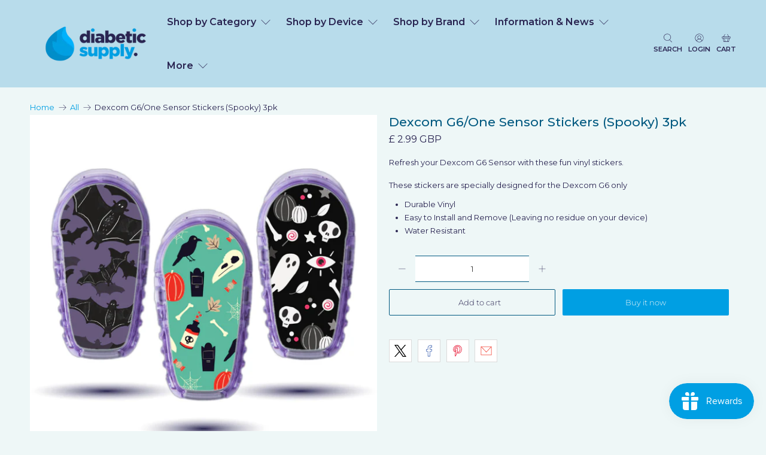

--- FILE ---
content_type: text/javascript; charset=utf-8
request_url: https://www.diabeticsupply.co.uk/products/dexcom-g6-one-sensor-stickers-spooky-3pk.js
body_size: 567
content:
{"id":7146183131179,"title":"Dexcom G6\/One Sensor Stickers (Spooky) 3pk","handle":"dexcom-g6-one-sensor-stickers-spooky-3pk","description":"\u003cp\u003e\u003cstrong\u003e\u003c\/strong\u003eRefresh your Dexcom G6 Sensor with these fun vinyl stickers.\u003cbr\u003e \u003cbr\u003eThese stickers are specially designed for the Dexcom G6 only\u003cbr\u003e\u003c\/p\u003e\n\u003cul\u003e\n\u003cli\u003eDurable Vinyl\u003c\/li\u003e\n\u003cli\u003eEasy to Install and Remove (Leaving no residue on your device)\u003c\/li\u003e\n\u003cli\u003eWater Resistant\u003c\/li\u003e\n\u003c\/ul\u003e","published_at":"2023-09-12T15:41:33+01:00","created_at":"2023-09-07T16:24:19+01:00","vendor":"ETC","type":"Device Covers","tags":["Device Covers","Dexcom","Dexcom G6"],"price":299,"price_min":299,"price_max":299,"available":true,"price_varies":false,"compare_at_price":null,"compare_at_price_min":0,"compare_at_price_max":0,"compare_at_price_varies":false,"variants":[{"id":40885135704107,"title":"Default Title","option1":"Default Title","option2":null,"option3":null,"sku":"ETCSPOOKYG63PACK","requires_shipping":true,"taxable":true,"featured_image":null,"available":true,"name":"Dexcom G6\/One Sensor Stickers (Spooky) 3pk","public_title":null,"options":["Default Title"],"price":299,"weight":5,"compare_at_price":null,"inventory_management":null,"barcode":null,"requires_selling_plan":false,"selling_plan_allocations":[]}],"images":["\/\/cdn.shopify.com\/s\/files\/1\/2655\/7108\/files\/SpookyPackDexcomG6.jpg?v=1694100310","\/\/cdn.shopify.com\/s\/files\/1\/2655\/7108\/files\/Skulls_Potions.jpg?v=1694100309","\/\/cdn.shopify.com\/s\/files\/1\/2655\/7108\/files\/VampireBats_4de4628b-bbbc-4d04-9669-0d08ce59166d.jpg?v=1753278443","\/\/cdn.shopify.com\/s\/files\/1\/2655\/7108\/files\/MidnightSpooks.jpg?v=1694100309"],"featured_image":"\/\/cdn.shopify.com\/s\/files\/1\/2655\/7108\/files\/SpookyPackDexcomG6.jpg?v=1694100310","options":[{"name":"Title","position":1,"values":["Default Title"]}],"url":"\/products\/dexcom-g6-one-sensor-stickers-spooky-3pk","media":[{"alt":null,"id":23950739505195,"position":1,"preview_image":{"aspect_ratio":1.0,"height":800,"width":800,"src":"https:\/\/cdn.shopify.com\/s\/files\/1\/2655\/7108\/files\/SpookyPackDexcomG6.jpg?v=1694100310"},"aspect_ratio":1.0,"height":800,"media_type":"image","src":"https:\/\/cdn.shopify.com\/s\/files\/1\/2655\/7108\/files\/SpookyPackDexcomG6.jpg?v=1694100310","width":800},{"alt":null,"id":23950737997867,"position":2,"preview_image":{"aspect_ratio":1.0,"height":800,"width":800,"src":"https:\/\/cdn.shopify.com\/s\/files\/1\/2655\/7108\/files\/Skulls_Potions.jpg?v=1694100309"},"aspect_ratio":1.0,"height":800,"media_type":"image","src":"https:\/\/cdn.shopify.com\/s\/files\/1\/2655\/7108\/files\/Skulls_Potions.jpg?v=1694100309","width":800},{"alt":null,"id":23950738030635,"position":3,"preview_image":{"aspect_ratio":1.0,"height":800,"width":800,"src":"https:\/\/cdn.shopify.com\/s\/files\/1\/2655\/7108\/files\/VampireBats_4de4628b-bbbc-4d04-9669-0d08ce59166d.jpg?v=1753278443"},"aspect_ratio":1.0,"height":800,"media_type":"image","src":"https:\/\/cdn.shopify.com\/s\/files\/1\/2655\/7108\/files\/VampireBats_4de4628b-bbbc-4d04-9669-0d08ce59166d.jpg?v=1753278443","width":800},{"alt":null,"id":23950737965099,"position":4,"preview_image":{"aspect_ratio":1.0,"height":800,"width":800,"src":"https:\/\/cdn.shopify.com\/s\/files\/1\/2655\/7108\/files\/MidnightSpooks.jpg?v=1694100309"},"aspect_ratio":1.0,"height":800,"media_type":"image","src":"https:\/\/cdn.shopify.com\/s\/files\/1\/2655\/7108\/files\/MidnightSpooks.jpg?v=1694100309","width":800}],"requires_selling_plan":false,"selling_plan_groups":[]}

--- FILE ---
content_type: application/javascript; charset=utf-8
request_url: https://searchanise-ef84.kxcdn.com/preload_data.8o5b5m7U0V.js
body_size: 9449
content:
window.Searchanise.preloadedSuggestions=['freestyle libre','freestyle libre stickers','dexcom g6 adhesive patches','freestyle libre patches','freestyle libre cover','skin tac','dexcom g6','freestyle libre 2 patches','omnipod dash','omnipod stickers','dexcom g6 stickers','omnipod cover','dexcom g6 patches','adhesive patches','t slim','freestyle libre sensor','accu chek','freestyle libre 2','libre 2 overpatch','expression med','skin grip patches','mens diabetic socks','skin grip','medtronic 780g','freestyle libre 2 stickers','pump belt','myabetic bag','expressionmed adhesive patch freestyle libre','libre sensor cover','not just a patch','dexcom g7','libre stickers','sensor cover','dexcom g7 adhesive patch','contour next','contour next test strips','omnipod pdm cover','libre 2 patches','spibelt kids','pump pouches','frio wallet','libre patch','dexcom one','freestyle libre adhesive patch','freestyle libre over patches','diabetic socks','test strips','not just a patch libre 2','christmas stickers','libre patches','libre 2 patch','ladies gentle grip diabetic socks','omnipod dash cover','dexcom one patch','over patch','kit bag','dexcom patch','medtronic 640g sticker','freestyle libre 2 sensor cover','arm band','freestyle libre sensor cover','blood glucose monitor','dexcom g7 patches','pump pouches child','vial safe','alcohol wipes','glucose test strips','freestyle libre patch','dexcom stickers','cool bag','omnipod patches','diabetic bags','christmas patches','pump pouch','organising chaos','libre sensor stickers','expressionmed dexcom','libre freestyle','adhesive patches libre 2','libre 3 patches','libre cover','pump stickers','skin glu','libre overpatch','expression med libre','insulin pen case','under patches','dexcom one patches','libre sticker','adhesive patch','gluco tabs','vat exempt','dexcom g6 over patches','omni pod','spi belt','libre 3 overpatch','de patches','libre tape','dexcom patches','ladies socks','omnipod patch','medtronic 640g cover','sharps containers','vial protector','medtronic 640g','omnipod case','waterproof libre patches','free style libre stickers','libre 2 stickers','tandem t slim','ketone test strip','over patch for','t slim waist band','glucorx nexus','ketone meter','kit bags','christmas device stickers','sample patch','sensor sticker','tslim covers','omnipod dash stickers','expression med omnipod','medtronic 780g sticker','omnipod 5 adhesive patches','omnipod sticker','omnipod 5 case','libre sensor','lift glucose shot','sharps box','insulin pens','libre 2 cover','contour next sticker','isothermal cool bag','t slim stickers','insulin vial protector','myabetic kitbag','adhesive patches for libre','g7 patches','dexcom mini','adhesive remover','pump case','oval patch','sensor stickers','mens socks','blood pressure monitor','device stickers','sensor armbands','ice pack','glucose meters','freestyle libre covers','pump belts','adhesive patch freestyle libre 2','omnipod dash case','freestyle libre 2 sensor','hypo treatments','omnipod cover sticker','lift tablets','t slim pump','tslim sticker for pump','omni pod reusable cover','skin tac wipes','libre 2 sensor covers','skin grip libre 2','pen bag','freestyle libre 3','lancing device','miao miao 2','travel bag','dia wipes','freestyle libre 1/2 cover','glucorx nexus test strips','hypo cases','miao miao','arm band for sensors','hypo kit','overpatch for','log book','dexcom one over patches','dexcom sticker','omni pod stickers','pump sticker','glucose tablets','screen protector','pen needles','blood glucose meters','contour next one','dexcom g6 sensor sticker','frio mini wallet cooling pouch','free style libre','free style libre cover','medtronic sticker','g6 patches','glucorx lancets','accu-chek aviva','omnipod adhesive patch','weighing scale','insulin pen','waist band pouch','expression med oval','oval patches','libre 2 sensor cover','accu chek performa','type 2 diabetes','freestyle libre sensor stickers','freestyle libre 2 overpatches','diabetes awareness','freestyle libre adhesive','nexus test strips','pen case','adhesive patch freestyle libre','myabetic patterns','frio bags','omnipod over patch','libre covers','tslim cover','medtronic 670g','dexcom g6 patch','dexcom mini patches','spibelt for kids','dexcom g7 sticker','arm bands','free style libre patches','gluco rx','dexcom one stickers','tandem t slim cases','gel pack','insulated pen bags','over patch libre 2','omnipod pdm case','enlite medtronic','control solution','ladies diabetic socks','tac away','omnipod dash covers','frio duo wallet','guardian 4 patches','libre sensor sticker','libre 3 cover','tslim pump','adhesive patch freestyle libre 1/2','halloween libre','silicone case','waterproof cover for','travel case','pump waist band pouch','not just a patch dexcom','omnipod 5 patches','ketone strips','libre 2 sticker','omnipod covers','sensor patches','dexcom g6 sticker','libre freestyle libre 2 sensor patches','reusable cover','libre 2 adhesive patches','novo pen','expressionmed libre','travel sharps','medtronic pump sticker','medical id bracelet','medtronic 780g cover','pump band','vat exemption','testing strips','hypo pot','libre over patches','super slim pump waist band pouch','freestyle patches','pump bag','sensor covers','g6 stickers','libre adhesive patch','oval libre patches','spi belt kids','x patch','libre sensor covers','freestyle libre stickers for sensor','freestyle libre cover stickers','gluco lancets','lift glucojuice','freestyle cover','myabetic banting','libre 2 covers','glucose sos','vat exemption form','enlite sensor','guardian patches','dexcom g6 transmitter','medtronic guardian','halloween dexcom','dexcom adhesive patches','dexcom g6 cover','omnipod reusable cover','active patch','glucose gel','guardian sensor','g7 stickers','timesulin for','libre freestyle libre 2 covers','g6 patch','pump cases','betes the axolotl','pen stickers','adhesive patch libre 2','cover omnipod','omnipod pdm','sharps disposal','under patch','infusion sets patch','expression med dexcom','freestyle libre 2 cover','diabetic id','adhesive patch dexcom g6','waist band','banting wallet','pod cover','freestyle libre covers and stickers','medtronic cover','medtronic 780g case','medical id','clear adhesive patch','overpatch libre 2','kit case','guardian 3 patches','dexcom g6 mini','sugar medical','freestyle libre reader','freestyle libre sticker','expression med adhesive patches','waterproof pouch','antiseptic wipes','carry case','christmas cards','cgm patches','adhesive patch omnipod','dexcom g7 adhesive patches','medtronic stickers','etc stickers','freestyle libre 3 patches','timesulin for novorapid','contour plus','expressionmed omnipod','g7 patch','sharps bin','omnipod pdm stickers','omnipod 5 pdm','libre 2 sensor stickers','finger pricker','pump waist band','medical bracelet','how to apply','halloween patches','insulated pen bag','dexcom one adhesive patch','etc kitbag','freestyle libre 2 sensor stickers','so google','freestyle 2 patches','freestyle stickers','miao miao sticker','t slim case','etc active patch','expressionmed overpatch','skin glue','patch libre','microlet lancets','dexcom cover','insulin vial','freestyle libre overpatches','lancet device','blood glucose','kids spibelt','dexcom g6 transmitter sticker','infusion set','libre sensor patches','freestyle libre sensor covers','hid in','one touch select plus','waterproof patches','lift glucose','expression med dexcom g6 patches','leopard print','sample libre','insulin vial cases','adhesive removal spray','libre freestyle water patches','glucorx hct ketone test strips','gluco juice','travel insulated','cool wallet','diabetic bag','dextrose tablets','caresens test strips','enlite patches','g6 dexcom patches','glucose test strips for','dexcom over patches','libre case','control solution for glucose test','jelly baby','blood glucose monitoring','spotty dotty','freestyle libre adhesive patches','insulated bag','salter 9049 weighing scale','gentle grip ladies socks','freestyle libre 2 patches on sale','libre 2 sensor','silicone cover','2 over patch','omnipod cover pod','diabetes bag','accu check','gluco rx lancets','sensor tape','contour plus test strips','tslim case','gentle grip mens socks','libre 2 over patch','insulin case','tandem sticker','freestyle libre 3 overpatch','tslim stickers','freestyle libre case','skin grip dexcom','stickers for libre sensor 2','ice packs','transmitter sticker','glucomen areo 2k','wrist bands','cool pack','spibelt adult','expression med mini','g6 sticker','glucose meter','diabetes kitbags','dexcom 1 patches','standard uk delivery','pump cover','injection wipes','pen cases','freestyle libre patches with hole','key ring','cgm monitor','enlite stickers','etc libre','freestyle 2 stickers','one touch','kids pouch','bayer contour next','glucomen areo','silicone gel cover','guardian sensor sticker','glucorx q','thigh pouch','libre 3 stickers','accuracy check','freestyle libre 2 patch','glucose monitor','freestyle libre armband','bra pouch','insulin pump belt','phone pouch for kid','adhesive patches dexcom','dexcom underpatch','travel cool bag','medtronic pump','myabetic james','omni pod dash','freestyle libre sensors','dash cover','alcohol wipe','libre over patch','skin glee','adhesive patch libre','free style','freestyle libre 1/2 sensor cover','cool bags','dexcom transmitter sticker','freestyle libre 2 sensor covers','medtronic 670g stickers','accu-chek fastclix','omnipod over patches','dexcom g6 not just a patch','freestyle sticker','dexcom g7 patch','sensor patch','easy comfort','libre reader cover','medtronic patch','christmas patch','libre band','libre 2 sensor patches','g7 over patch','winnie the pooh','blood sugar log book','blood pressure','dana rs','blood sugar','libre gel','autumn patches libre','contour test strips','pump belts pouches','diabetes kit bag','freestyle patch','cooling bag','not just a patch freestyle','dexcom one adhesive patches','free libre','adhesive patch infusion','lycra band','oval tape','not just a patch libre','libre 2 adhesive patch','libre 3 patch','cavilon barrier','novo nordisk insulin pens','libre sensor 2','mens diabetic socks size 11 to','compact case','omnipod adhesive','patch libre 2','pump covers','libre reader','dexcom sensor sticker','freestyle libre 3 sensor','omnipod 5 cover','medtronic case','white socks','treat tin','patch freestyle','freestyle covers','insulin pump cases','pouch for all','expressionmed libre 2','blood sugar monitor','insulin pen needles','glucose powder','g6 mini','dexcom g6 adhesive patch','mini med','skin tac adhesive remover wipes','dexcom overpatch','monitoring diary','dexcom g7 sensor stickers','cooling pouch','camo adhesive patch','not just a patch omnipod','freestyle libre 2 stickers for sensor','freestyle libre overpatch','freestyle libre 2 covers','pump waist','freestyle optium neo','glucorx hct','rock tape','foot cream','medtronic button panel sticker','tslim cover sticker','pump skin','patch freestyle libre','omnipod pod','omnipod covers reusable','unicorn case','omnipod supply case','carry pouch','men’s socks','etc kitbags','gentle grip socks','omnipod cases','starter kit','over patches','glucose tabs','timesulin humalog','christmas libre 2','omnipod 5 stickers','dexcom one plus','frio bag','expression med tape','myabetic kamen','dana i','infusion sets','freestyle libre 2 adhesive patches','adhesive patch freestyle','expressionmed underpatch','adhesive patches libre','flexitol 25% urea heel balm 500g','swimming patches','overpatch freestyle','omnipod dash sticker','sensor armband','frio wallets','neon leopard','free style libre patch','libre sensor cover stickers','expressionmed freestyle libre 2','g7 overpatch','freestyle 2 patch','dexcom g6 adhesive patches mini','skin tacaway','medical alert','libre sample patch','glucomen areo test strips','t slim sticker','microlet lancets 100','gluco gel','delivery charge','libre 2 sensor sticker','dexcom adhesive','meter stickers','leg band','mini dexcom','pump pouch child','simplera patches','kids pump belt','butterfly blue','pdm cover','omni pod cover','libre adhesive','dana pump','freestyle libre water-proof','clear patches','hypo tin','for dexcom one','libre freestyle 2 patches','elite bags','full cover libre 2 patches','type 2 diabetes wristband','medtronic pump cover','blood glucose diary','compression socks','pin badge','gentle grip','stickers for libre sensor','sharp bin','tslim sticker','dexcom g6 underpatch','type 1 diabetes','accu check strips','cooling wallet','gluco rx q strips','purple haze','myabetic handbag','freestyle libre tape','diabetic kitbag','t slim pouch','underpatch libre 2','libre 2 overpatches','blood monitor','shoulder bag','expression med overpatch','hid in band','freestyle libre 2 sensors','omni pod over patch','freestyle libre 2 patches clear','hypo wallet','swimming with a sensor','hand bags','bubble sticker','medtronic guardian 4 patches','christmas dexcom g6','organising chaos stickers','optium neo','soft top socks','ypsomed mylife','cherry blossom','dash silicone','not just a patch air','rubbing alcohol','juice box','dexcom g6 sensor','omnipod dash protective silicone gel cover','multi pack','accu check monitor','accu chek test strips','freestyle libre 2 handheld sticker','wrist band','dexcom adhesive patch','skin wipes','glucose strips','freestyle libre 2 reader','vial protectors','freestyle optium','patches libre','freestyle lite','stickers libre','omnipod 5 cases','omnipod bag','freestyle libre strap','heart shaped patches','safety lancets','diabetes backpack','libre 2 underpatch','back pack','glucose and ketone meter','rainbow libre','cooling bags','expressionmed dexcom g7','expression med oval patch','glucogel tube','patch dexcom g6 mini','one touch verio','dexcom strap','gluco rx blood glucose','supply case','omni pod 5','stickers for','dinosaur patch','easter patches','lift glucotabs','expression med overpatch libre 2','silicone skin','omnipod pod sticker','glucose case','insulin needles','omnipod adhesive patches','libre overpatches','skin glu patches','christmas libre','multibuy glucorx nexus glucose test strips 3 x packs of 50 150 test strips','blood test strips','dexcom halloween','all patches','injection pens','tslim pump sticker','my life','freestyle sensor','extra wide diabetic socks','one touch select plus test strips','freestyle libre 2 reader case','contour ts','isothermal bag','medtronic pump case','winter wonderland','eugo diabetes travel case','skintac adhesive','infusion patch','diabetes shoulder bag','accu-chek aviva test strips','stickers for libre','black socks','medtronic sensor','tac off','christmas libre stickers','cat libre','myabetic case','stealth holster','spi kids','miao miao stickers','carry bags','underpatch adhesive','diaversary card','dexcom one over patch','freestyle device stickers','soft grip','perfect fit libre tapes','adult pump belt','frio eye drop wallet','dexcom arm band','dexcomg6 patches','g6 dexcom','omnipod dash pdm cover','freestyle libre co','omnipod cover stickers','adhesive patch dexcom g6/one','pod covers','test kit','nhs lcd programme monitoring kit','freestyle 2 cover','cow print','free style libre 2 sensor','enlite/guardian sensor sticker','patterned overpatch','patch omnipod','diabetic supply','adhesive patch oval','waste pouch','libre sensor 2 patches','patch g7','caresens dual','medtronic overpatch','unicorn stickers','travel bags','adhesive spray','pump accessories','omnipod stickers pod','accu-chek performa','freestyle reader cover','omnipod reusable covers','dex com g6 patch','test strip','abbott freestyle','frio duo','opsite flexifix','pump bands','needles and test strips for','skingrip freestyle','ketone test strips','how to use one','hypo box','sloth stickers','expressionmed dexcom g6','meter cases','blood glucose test strips','men\'s socks','adhesive patches dexcom g6','medtronic sensor sticker','medpac bag','not just a patch sample','banting diabetes wallet','pump clip','pen sticker','id bracelet','expression med adhesive patches libre','insulin bag','skin grip 20 pack','kitty cat','screen protective','medtronic pump stickers','freestyle swimming patches','skin colour libre patch','adhesive patch dexcom','omnipod accessories','vinyl stickers','waist pouch','libre 2 sensors','blood testing strips','needle box','butterfly stickers','reader sticker','2 sensor covers','id card','diabetic id card','dash case','libre sensor 2 cover','glucorx test strips','meter case','pdm case','freestyle libre cases','freestyle libre covers stickers','freestyle libre 2 overpatch','tslim pump kids','pump skynz','sample pack','super slim','libre adhesive patches','sensor holder','expressionmed overpatch libre','skin grip freestyle libre 2','dexcom g7 stickers','myabetic banting wallet','omnipod silicone cover','adhesive wipes','insulin needle and pen','christmas dexcom','guardian stickers','purple bouquet','omnipod 5 patch','sale patches','swimming with a libre sensor','dexcom g7 over patches','caresens dual meter','on ipod','libre expressionmed','skin grip sample','blood glucose meter','skin grip max','sale stickers','accu check lancets','libre 3 sticker','dexcom g6 over patch','frio waterproof liner','ribbon hope','dexcom g6 products','travel sharpsafe','big foot socks','extra large frio wallet','dexcom g','pump kit','genteel lancet device','expression med dexcomg6','freestyle libre protective case','skin grip omnipod','remover wipes','contour next lancets','dusky stars','christmas g6 patches','monitoring kit','skin grip defender','alcohol skin wipes','glucorx nexus td 4277 starter kit','kamen myabetic','diabetes logbook','bags and cases','urine strips','full over patches','libre 2 waterproof patches','omnipod expression med','freestyle 2 covers','bayer contour next usb vinyl sticker','dexcom g6 covers','oc xmas','omnipod stickers cover','skin libre 2','union jack','freestyle libre 2 reader sticker','expression med libre patches','780g sticker','type one-der-ful','omron blood pressure monitor','omnipod pump','patch dexcom','contour plus blue test strips','medtronic adhesive patch','animal print','heart libre patch','patches for freestyle libre','phone case','cool gel','dexcom 1 adhesive patches','insulated travel bags','freestyle libre expressionmed','insulin syringes','glucose shot','libre 2 case','diabetic warrior','hot dog','one patches','skingrip dexcom','remission programme','soft grip socks','dexcom expressionmed','patch freestyle libre 2','pink libre patch','freestyle libre 2 sensor patch','my sharps','device covers','ski tac tape','dana sticker','myabetic wallet','omnipod dash pod stickers','accu chek aviva','blood glucose monitoring system','needle disposal','freestyle 2 libre cover stickers','libre strap','batteries for testing machine','active patch freestyle','adhesive patch dexcom g7','glucose juice','protective cases','glucotabs mixed','t slim cover','belt clip','winnie the pooh overpatch','dexcom sensor','mysharps pocket containers','expressionmed overpatch pack','t:slim cover sticker','adhesive patch freestyle libre 2 or 3','expression libre','women diabetic','leather cases','cold pack','libre sensor patch','omnipod dash pod cover','kids belt','skin barrier','patches dexcom','weighing scales','one touch verio test strips','libre armband','paw print','silicon cover','christmas libre patches','lancing devices','glucorx hct meter','tandem tslim','uk delivery','pink cheetah','skin grip freestyle libre','medtronic protective cover','medtronic covers','expressionmed g6','glucose monitoring','freestyle adhesive patches','dash screen protector','contour plus lancets','one patch','omnipod dash cover sticker','big bag','sticker medtronic','hid in child','mens socks soft','gluco hypowallet','elite bags isothermal bag for','lime adhesive patch','dexcom receiver','gluco rx nexus testing strips','medtronic patches','flower patch','libre sensor 2 covers','sample patches','dexcom covers','pocket sharps','expressionmed variety','waterproof liner','used needles','novo pens','accu chek instant','continuous glucose monitoring','medical bag','vat exempt myabetic','medtronic 640/670/780g pump sticker','skin grip g7','freestyle sensor stickers','adhesive patch g6','taylor swift','frio large wallet','dexcom g6 adhesive patches for kids','tie dye','expression med freestyle libre','socks ladies','omni pod dash cases','note book','insulin pumps','covers for','cotton socks','dia chaos','dexcom one adhesive','sugar free','super slim window pump waist band pouch','sharps been','glucorx allpresan','cover sticker','pump bags','libre 2 sticker blue','freestyle sensor 2','freestyle libre sensor christmas covers','love hearts','reusable omnipod cover','freestyle reader','pdm sticker','omnipod waterproof','insulin protector','libre 3 cat patches','frio large','guardian 4 patch','over patch dexcom g6','alert bracelet','fastclix lancets','frio extra large wallet','sensor cover freestyle libre 2','glucose gel 25g','t slim covers','glucorx lance','freestyle libre 1/2','glow in the dark','extra wide','insulin travel cases','pen bags','freestyle libre 2 sensor sticker','mens white diabetic socks','kids bags','libre 2 waterproof','diabetes jewellery','glucorx hct glucose test strips','dia wipe','expression med over patch','ice cream','weight scale','humalog insulin pens','cover for libre 2 sensor','freestyle sensor covers','libre 2 stick','freestyle libre 3 patch','contour lancets','patch freestyle libre 3','blue marble','enamel pins','640g cover','omnipod dash pdm case','vinyl sticker','【best site','freestyle libre 3 patches waterproof','dexcom g7 patches pack','libre christmas','lycra pump band','libre regular','freestyle libre 2 cove','embrace the chaos','medtronic 780g silicone','record book','omnipod underpatch','spi belts','adhesive removal','freestyle libre 2 sensor stickers cover','blood sugar tester','sensor bands','contour next blood glucose test strips','eye drop cool wallet','sugar fam','gel cover','diabetic pouch','clear patch','brand for sensor','lift shots','patches for libre 2','freestyle lancets','medtronic holster','waterproof tape','cavilon spray','kids pump pouch','guardian 4 sensor','780g pump stickers','sensor over patch','accucheck test strips','connect hct','dexcom g6 christmas','skin grip medtronic','dexcom sample','cgm patch','ice bag','libre sample','contour plus blue','returns information','microlet next','hypo treats','overlay patch','dexcom g6/one sensor sticker','cat overpatch','rainbow sticker','glucose meter pens','780g gel cover','stickers 780g','free style libre oval','t slim pump belt','t slim screen protector','christmas overpatch','medic alert','pen timer','skin grip libre','black libre patch','nexus control solution','libre 2 christmas','etc supplies tin','bayer contour','christmas g6','freestyle libre 1','sensor libre','t slim cover sticker','antiseptic wipes injection','christmas omnipod','bra pouches','accu chek finger pricker','path to remission','sale products','zoff wipes','libre 2 reader','sure test strips','expression med g6 adhesive patch','diabetic socks for men','sunflower libre patch','sale freestyle libre patches','adhesive patches omnipod','phone belt','onetouch select plus','omnipod 5 skin','flower freestyle libre patch','skin grip dexcom g6','dexcom g6 patches mini','gluco rx q','g6 sensor sticker','log book for blood testing','child pump band','freestyle overpatches','needle removal','free if','palm springs','medtronic guardian stickers','axolotl cuddly','my abetic','hypoallergenic adhesive','dog libre','oval overpatch','gluco rx stickers','freestyle 2 waterproof patches','expression med g7','libre 3 sensor stickers','i port','easter stickers','patch oval','freestyle libre 2 adhesive patch','expression overpatch','libre reader sticker','silicone wristband','snowy nights','vial safe impact resistant medication vial protector','omnipod reusable','not just patch','g6 transmitter sticker','medpac insulated','g7 sticker','finger prickers','cover patch','diabetic sock','cold gel','freestyle libre 2 sticker','moody blues dexcom','2 sensor cover','expression med libre 2','sensor stickers libre 2','lift glucose tablets','belt pouch','vat free','g7 adhesive','contour next strips','kids pump waist','medtronic belt','diabetic kitbags','christmas dexcom patches','waterproof cover','hard case','springy stems','mylife unio','diabetic belts','sunflower power','covers for libre','dexcom case','shoes for diabetes','socks for men','libre cover sticker','glucose blood test meters','type 1 tactical','zoff adhesive remover wipes','glucojuice 60ml','reader stickers','expressionmed libre overpatch','pink bag','travel cases','accu check instant test strips','aviva accu-chek','skin grip libre 3','floral patches','expression med overpatches','adhesive oval patches','betes the axolotl cuddly','camo libre 2','medtronic silicone cover','780g pump','g6 over patches','protective case','glucojuice juice box of 24','expression overpatches','sample pack dexcom','tape covers','freestyle libre freestyle','pump elasti belt','expression med oval tape','bum bags','sticker 780g','plastic cover','dexcom one sensor','freestyle libre cover sticker','780g cover','window pump pouch','heart to heart','single overpatch','sticky residue','over patch freestyle libre 2','supplies tin','libre freestyle 2 stickers','contour next usb','button panel sticker','blood pressure cuff','omnipod dash protective','waterproof for libre','hypoallergenic libre 2 patches','white cherry blossom','white socks size 12','freestyle libre products','navy leaves','libre sensors','returns policy','1 adhesive patches','expression med sensor','contour next one strips','purple patches','contour next one test strips','omnipod 5 pdm case','adhesive tape','extra wide socks','case pump','sticker libre','skin prep','free style libre 2','pump waistband','omnipod arm band','g7 sensor stickers','diabetic kit bag','patches sloth','dexcom g6 adhesive patches multi pack','freestyle libre sensor patches','780g case','canula protection','accuracy check control solution','glucorx q blood glucose test strips pack of 50','medtronic guardian 4','diabetic watch','diabetic kit bags','mens for','boba buddies','medtronic panel sticker','freestyle freestyle libre','medtronic pouch','gummy bear','freestyle 2 sensor','dexcom diabetes patches','dexcom g6 sticker butterfly blue','marble dreams','oc hearts','stickers for 2','not just','tandem screen protector','skin tack','just a patch','etc bags','libre free','medtronic oval','xmas freestyle libre stickers','device sticker','omnipod ivory','small bag','libre 2 sample','air patch','myabetic waste pouch','libre skin patches','gluco rx hct','skin adhesive','omnipod christmas','adhesive patch dexcom g7/dexcom one','black socks size 12-14','centre stickers','over patches libre','aqua pack','libre water cover','q test strips','tslim cases','freestyle libre two sensor pack of 2','onetouch verio strips','frio cooling wallet','insulin travel case','continuous glucose monitor','thigh belt','patch test sample pack','blood glucose test meters','leg pouch','patches free libre 2','omnipod bags','nhs lcd','keto strips','diabetic ladies socks','patches dexcom g6','double pocket','pump waist pouch','libre 2 plus','medtronic 640g 670g sticker','grey socks','summer libre stickers','freestyle libre 2 full cover','heart patch','out our','omnipod co','navy geo','skin tac adhesive','libre etc','super succulents','g6 tape','frio liner','omnipod cover reusable','myabetic thompson','diabetic case','caresens pro','isothermal cool','overpatch libre 3','skin colour patch','omni pod reusable covers','sample patch libre','jewellery & id','luggage tag','mini patches','barrier cream','freestyle adhesive','sensor libre 2 adhesive patches','dash sticker','variety pack','omnipod over','dexcom g6 tape','freestyle libre reader case','socks size','cgm tape','glucose meter cases','blood glucose strips','glucose lift','ladies diabetic socks seamless toe','patch dexcom g6','omnipod christmas sticker','patches g7','dexcom mini 5','lift juice','omnipod dash silicone cover','overpatch freestyle libre','freestyle libre 2 case','adhesive over patches','dex com g6','nexus mini ultra','christmas omnipod patches','miao miao 2 sticker','dana stickers','12 days of christmas','omnipod 5 travel','happy diaversary','skin defender','do not my hypo treats box','for kids','blue butterfly','valentines collection','accu-chek performa test strips','black bags','libre 2 over patches','sloth life','pod patches','compression stockings','oval expression me','clear libre 2','adhesive pocket clip','t slim pump covers','omnipod overpatch','adhesive libre','all products','ypsopump band','key tone testing strips','contour xt','freestyle 2 sensor stickers','waterproof patch','libre 3 adhesive patches','skingrip libre 2 overpatch','contour stickers','dexcom receiver case','etc bag','contour ts strips','navy super slim pump waist band pouch','g7 underpatch','freestyle water-proof','freestyle overpatch','for omnipod','g6 mini patches','one plus','accu chek instant test strips','bubble stickers','foot care','libre 3 adhesive patch','floral libre','freestyle libre 2 5 pack','dexcom g6 adhesive','christmas tslim stickers','freestyle libre adhesive patch 2','omnipod 5 adhesive patch','de com g6','sensor cover libre 2','tan patch','freestyle libre sensor cover freestyle libre','glitter for libre 2','sleigh ride','tattoo patches','omnipod days','diabetes bracelet','expression med libre overpatch','insulin cooling case','expressionmed overpatch libre 3','medtronic 780g stickers','patches libre 2','780g stickers','nexus lancets','cheetah adhesive','dexcom 1 patch','d patch','expressionmed adhesive patch dexcom g6','insulin cases','omnipod silicone','patches for omnipod 5','case for pen','reusable covers','dex com','jay sling','dash stickers','dexcom g6 stickers and patches','1 l syringes','guardian sensor stickers','dexcom g7 sensor','hypo gel','tandem tslim cover','guardian sensor covers','freestyle libre sensor sticker','cooling gel pack','black tie','adhesive stickers','for guardian','accu-chek instant','injection pen','expression med patch mini','eye drop wallet','thigh pouches','etc omnipod','cover for libre 2','blood strips','home monitoring','cover for omnipod','gluco juice lift','glucorx nexus td-4277 blood glucose strips','travel kitbags','over adhesive patches','freestyle lite blood glucose test','g6 over patch stickers','libre protective','waistband pouch','hand gel','sample libre 2','medtronic 670g cover','sensor stickers dexcom','pack of stickers','omron m3','freestyle libre 2 sensor patches','belt bag','christmas sticker','omnipod band','t slim x2 cases','dexcom g6 sensor stickers','libre tapes','dexcom christmas','food selections','nhs lcd monitoring kit','libre sensor patches 2','hypo treatment','pouches for phone device','blood monitors','omnipod case for pdm','flowers patch','not just a patch medtronic','dexcom 1 stickers','christmas sensor stickers','g6 christmas','pen covers','skin patches','gluco rx test strips','t slim x2','patch cats','pod stickers','guardian specific','patch sample','unicorn bag','beast mode','etc dexcom','dexcom sensor stickers','libre freestyle 2 over patches','t slim pump stickers','libre holder','nude pump waist band','protective cover','skin tac away','4 sure blood glucose test strip','meter covers','test solution','finger prick','diabetes case','freestyle libre stickers 2','t slim belt','children patches','maya flutter','adhesive patch freestyle libre 1 2 or 3','glucolab meter','libre cut out','frio pump wallet','blush geo','halloween libre sticker','adhesive libre 2 patch','omnipod protective cover','myabetic kamen diabetes compact case','freestyle libre silicone case','libre 2 freestyle','vial case','frio cooling wallets','free sample','patches of dexcom g6','tac away wipes','2 sensor stickers','accu check fastclix','armband diabetic sensors','timesulin for tresiba','needle case','violet orchids','libre 3 sensor','children bag','contact us','skin grip patches libre 2','myabetic cherise','path to remission basic kit','hypo tins','pack of 3 freestyle','g6 adhesive patches','tslim x2','adhesive overpatches','one sensor sticker','freestyle libre reader cover','cover medtronic','de com sticker','sharps container','glitter patch','omnipod device','medtronic stickers 780g','sample omnipod','skin grip omnipod 5','vinyl decal sticker','bag for pump','libre waterproof','diabetic log book','contour one','frio mini wallet cooling','accu-chek lancets','delivery charged','waterproof libre 2','freestyle libre 3 sensor sticker','myabetic pouch','diabetic pump','lantus insulin pen','under patches for dexcom for skin','swimming patch','packs of patches','gluco rx nexus','waist bag','de g7','pump clips','hard cover','sports band','cross body bag','expression med infusion','medtronic sensor patch','storage case','halloween stickers','lilly insulin pen','etc dexcom g6','not just a patch freestyle libre 2 and 3','lift plus medical adhesive remover','expression med floral','oxygen monitor','omnipod adhesive stickers','adhesive g6 patches','adhesive sticker','contour ts meter','adhesive pocket clips','omnipod pod cover','blood pressure machine','tandem pump','omni pod patches','omnipod dash pod','diabetic sweets','water proof','nhs lcd programme','freestyle libre 3 stickers','strawberry patch','leafy lights','patches for libre sensors','skin patch','pump silicone case','adhesive patch dexcom g6 regular','skin grip libre 3 patch','football libre','libre freestyle patches','dexcom band','no cut out','insulin pump','libre pack','freestyle libre 2 stickers sensor','non socks','adhesive patches for dexcom','sweet case','freestyle libre patches festival','expressionmed adhesive patch omnipod','enlite sensor stickers','on ipod dash','sticker medtronic pump','diabetic insoles','free libre 1/2 stickers','dexcom christmas patches','medtronic guardian 4 cover','football stickers','etc spring','expressionmed tape','alcohol swabs','dexcom patch and sticker','epipen protective cases','sloth libre','autumn patches','device stickers medtronic','patches medtronic','skin grip kids','omnipod dash cases','mysharps pocket','insulin pump bag','cool pouch','libre vinyl','diabetes stickers','slim pouch','libre 1 patch','cool pack for pen bag','appeel adhesive remover wipes','palm beach','kids bag','microlet lancing','pump adhesive remover','cheeky elves','glucotabs raspberry','diabetic strips','not just a patch dexcom g6','dexcom one transmitter','freestyle libre sensor 2','arm strap','guardian tape','child belt','eugo diabetes','bags for men','elite bag','2 water patch','perfect fit libre tape','skintac wipes','protective silicone','test lite','libre sensor 2 patch','work lanyard','adhesive patch for freestyle','freestyle sensor cover','amy bags','reader cover','sticker 640g','cooling gel','freestyle libre 2 reader cover','stickers for medtronic 780g','skin grip one','glittering ombre','bracelet for diabetes','medtronic 640 stickers','accucheck performa','adhesive patches freestyle','glucorx vet test strips','sensitive free libre 2 adhesive patches','freestyle freestyle lite','banting wallet myabetic','novo nordisk','sensor protection','waist belt','summer fields','dexcom g6 overpatch','eye drop','cool bags for diabetic','oval freestyle libre overpatches','dexcom over patch','loose top socks','blood monitoring system','contour next xt test strips','leopard libre','type one','freestyle libre 2 1/2 cover','freestyle libre 2 over patches','mylife pura','xmas covers','lift tabs','halloween dexcom g6','free style sticker','one touch test strips','kids belts','watercolour skies','pre sale','omnipod pack','g6 over patch','dexcom patches water-proof','medtronic silicone','dinosaur patch dexcom','white libre patches','t slim pump case','dexcom one sticker','trio pack','libre 1/2 sensor cover','blue patch','pump protection','patch adhesive','adhesive remover wipes','glue removal','adhesive patch infusion set','tslim pump stickers','stickers libre 2','aviva combo','2 sensor sticker','accu-chek instant test strips','christmas freestyle libre 2 patch','freestyle libre cut','omni pod dash covers','libre 3 over patch skin','omni pod dash sticker','infusion set patches','rainbow clouds','libre sticker pack','freestyle sensor patches','new year','libre freestyle 2 sensor covers','testing kit','monitor diary','leopard print dexcom','freestyle libre 2 overpatch colourful','freestyle lite blood glucose test strips','heart shaped','sharp box','black patches','diabetic test strips','libre 2 cover patches','medtronic skin','white adhesive patches','for diabetics','accu chek lancets','leopard print libre','adhesive patch freestyle libre 2 1','expression med dexcom g6','fast clix','painted skies','contour usb','medical wipes','640g silicone','medtronic 640/670g cover','insulated travel diabetes bag','skin tag','ketone monitor','sample g7','freestyle libre over stickers','glucorx safety lancets','iron wolf','g6 adhesive','patch dexcom one','g6 transmitter','diabetic shoulder bag','koala club','diabetes bags','freestyle libre patche','expressionmed freestyle libre','780 pump cover','super star','omnipod armband','skin tape','freestyle libre sensor armband','pink patches','5 pack oval patch','skin tac removal','medtronic pump wrap','omnipod 5 sticker','dexcom g5','diabetes cases','do not eat my hypo treats','trueyou meter','dexcom g6 cat','peel easy','watch id','minimed 780 pouch','blood test','freestyle neo','libre 2 device stickers','omni pod reusable','freestyle case','alcohol free','variety packs libre 2','insulin pouch','cat patch','fast-acting dextrose','christmas freestyle libre stickers','adhesive patch freestyle libre 3','freestyle libre stickers christmas','glucose lancets','can insulin','dexcom g7 patches water-proof','omni stickers','adhesive patch oval libre 2','dexcom g7 sensor sticker','myabetic bags','freestyle libre covers 1 2','urea cream','hypo treat','sensor stickers guardian','diabetic socks for','adhesive patches medtronic','sensor cover stickers','opsite flexifix 10cm','mini dexcom patch','patches omnipod 5','libre christmas adhesive patches'];

--- FILE ---
content_type: text/javascript; charset=utf-8
request_url: https://www.diabeticsupply.co.uk/products/dexcom-g6-one-sensor-stickers-spooky-3pk.js
body_size: 955
content:
{"id":7146183131179,"title":"Dexcom G6\/One Sensor Stickers (Spooky) 3pk","handle":"dexcom-g6-one-sensor-stickers-spooky-3pk","description":"\u003cp\u003e\u003cstrong\u003e\u003c\/strong\u003eRefresh your Dexcom G6 Sensor with these fun vinyl stickers.\u003cbr\u003e \u003cbr\u003eThese stickers are specially designed for the Dexcom G6 only\u003cbr\u003e\u003c\/p\u003e\n\u003cul\u003e\n\u003cli\u003eDurable Vinyl\u003c\/li\u003e\n\u003cli\u003eEasy to Install and Remove (Leaving no residue on your device)\u003c\/li\u003e\n\u003cli\u003eWater Resistant\u003c\/li\u003e\n\u003c\/ul\u003e","published_at":"2023-09-12T15:41:33+01:00","created_at":"2023-09-07T16:24:19+01:00","vendor":"ETC","type":"Device Covers","tags":["Device Covers","Dexcom","Dexcom G6"],"price":299,"price_min":299,"price_max":299,"available":true,"price_varies":false,"compare_at_price":null,"compare_at_price_min":0,"compare_at_price_max":0,"compare_at_price_varies":false,"variants":[{"id":40885135704107,"title":"Default Title","option1":"Default Title","option2":null,"option3":null,"sku":"ETCSPOOKYG63PACK","requires_shipping":true,"taxable":true,"featured_image":null,"available":true,"name":"Dexcom G6\/One Sensor Stickers (Spooky) 3pk","public_title":null,"options":["Default Title"],"price":299,"weight":5,"compare_at_price":null,"inventory_management":null,"barcode":null,"requires_selling_plan":false,"selling_plan_allocations":[]}],"images":["\/\/cdn.shopify.com\/s\/files\/1\/2655\/7108\/files\/SpookyPackDexcomG6.jpg?v=1694100310","\/\/cdn.shopify.com\/s\/files\/1\/2655\/7108\/files\/Skulls_Potions.jpg?v=1694100309","\/\/cdn.shopify.com\/s\/files\/1\/2655\/7108\/files\/VampireBats_4de4628b-bbbc-4d04-9669-0d08ce59166d.jpg?v=1753278443","\/\/cdn.shopify.com\/s\/files\/1\/2655\/7108\/files\/MidnightSpooks.jpg?v=1694100309"],"featured_image":"\/\/cdn.shopify.com\/s\/files\/1\/2655\/7108\/files\/SpookyPackDexcomG6.jpg?v=1694100310","options":[{"name":"Title","position":1,"values":["Default Title"]}],"url":"\/products\/dexcom-g6-one-sensor-stickers-spooky-3pk","media":[{"alt":null,"id":23950739505195,"position":1,"preview_image":{"aspect_ratio":1.0,"height":800,"width":800,"src":"https:\/\/cdn.shopify.com\/s\/files\/1\/2655\/7108\/files\/SpookyPackDexcomG6.jpg?v=1694100310"},"aspect_ratio":1.0,"height":800,"media_type":"image","src":"https:\/\/cdn.shopify.com\/s\/files\/1\/2655\/7108\/files\/SpookyPackDexcomG6.jpg?v=1694100310","width":800},{"alt":null,"id":23950737997867,"position":2,"preview_image":{"aspect_ratio":1.0,"height":800,"width":800,"src":"https:\/\/cdn.shopify.com\/s\/files\/1\/2655\/7108\/files\/Skulls_Potions.jpg?v=1694100309"},"aspect_ratio":1.0,"height":800,"media_type":"image","src":"https:\/\/cdn.shopify.com\/s\/files\/1\/2655\/7108\/files\/Skulls_Potions.jpg?v=1694100309","width":800},{"alt":null,"id":23950738030635,"position":3,"preview_image":{"aspect_ratio":1.0,"height":800,"width":800,"src":"https:\/\/cdn.shopify.com\/s\/files\/1\/2655\/7108\/files\/VampireBats_4de4628b-bbbc-4d04-9669-0d08ce59166d.jpg?v=1753278443"},"aspect_ratio":1.0,"height":800,"media_type":"image","src":"https:\/\/cdn.shopify.com\/s\/files\/1\/2655\/7108\/files\/VampireBats_4de4628b-bbbc-4d04-9669-0d08ce59166d.jpg?v=1753278443","width":800},{"alt":null,"id":23950737965099,"position":4,"preview_image":{"aspect_ratio":1.0,"height":800,"width":800,"src":"https:\/\/cdn.shopify.com\/s\/files\/1\/2655\/7108\/files\/MidnightSpooks.jpg?v=1694100309"},"aspect_ratio":1.0,"height":800,"media_type":"image","src":"https:\/\/cdn.shopify.com\/s\/files\/1\/2655\/7108\/files\/MidnightSpooks.jpg?v=1694100309","width":800}],"requires_selling_plan":false,"selling_plan_groups":[]}